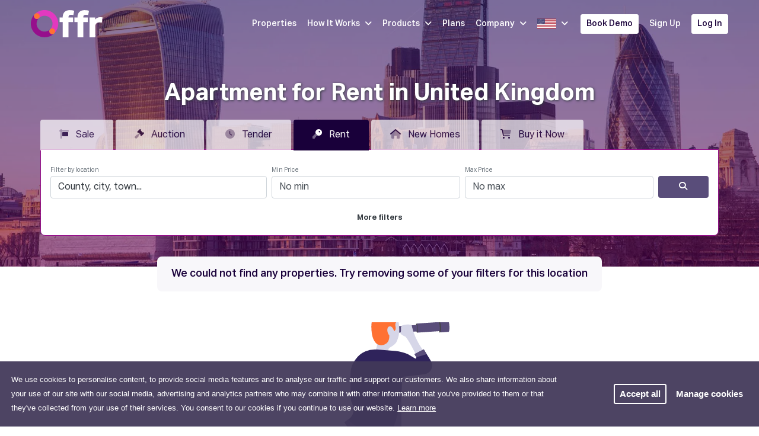

--- FILE ---
content_type: text/html; charset=UTF-8
request_url: https://offr.io/apartment-for-rent/united-kingdom
body_size: 12343
content:
<!DOCTYPE html>
<html lang="en-GB">
<head>
	<meta charset="UTF-8">
	<title>Find Apartment for Rent in United Kingdom on Offr.io</title>
	<link rel='dns-prefetch' href='https://cdn.offr.io/' >
	<link rel='dns-prefetch' href='https://fonts.googleapis.com/' >
	<link rel='dns-prefetch' href='https://www.google.com/' >
	<link rel='dns-prefetch' href='https://js.hsforms.net/' >
	<link rel='dns-prefetch' href='https://connect.facebook.net/' >
	<link rel='dns-prefetch' href='https://www.googletagmanager.com/' >
	<link rel='icon' sizes='192x192' href='https://cdn.offr.io/images/icons/android192.webp' >
	<link rel='icon' sizes='128x128' href='https://cdn.offr.io/images/icons/android128.webp' >
	<link rel='shortcut icon' type='image/x-icon' href='https://cdn.offr.io/images/favicon.ico' >
	<link rel='apple-touch-icon' href='https://cdn.offr.io/images/icons/180x180.webp' >
	<link rel='canonical' href='https://offr.io/apartment-for-rent/united-kingdom' >
	<meta name='theme-color' content='#960f8c' >	<meta name="viewport" content="width=device-width, initial-scale=1, shrink-to-fit=no">
	<meta name="Description" content="Offr is the new way to buy and sell property, quickly and transparently." ><meta name="twitter:card" content="summary" ><meta name="twitter:site" content="Offr.io - Property Properly" ><meta name="twitter:description" content="Offr is the new way to buy and sell property, quickly and transparently." ><meta name="twitter:image" content="https://cdn.offr.io/images/hero-background-card.webp" ><meta property="fb:app_id" content="413784349543033" ><meta property="og:url" content="https://offr.io/apartment-for-rent/united-kingdom" ><meta property="og:type" content="website" ><meta property="og:title" content="Offr.io - Property Properly" ><meta property="og:image" content="https://cdn.offr.io/images/hero-background-card.webp" ><meta property="og:description" content="Offr is the new way to buy and sell property, quickly and transparently." >	<link rel="stylesheet" type="text/css" href="https://fonts.googleapis.com/css?family=Montserrat:300,400,500,700" nonce="01cdfaa3f60316a996cb5701d47597a9">
<link rel="stylesheet" type="text/css" href="https://cdn.offr.io/css/1768236121/plugin.css" nonce="01cdfaa3f60316a996cb5701d47597a9">
<link rel="stylesheet" type="text/css" href="https://cdn.offr.io/css/1768236121/website.css" nonce="01cdfaa3f60316a996cb5701d47597a9">
		<style>.gm-style {padding:15px;}
.gm-style-iw-c {
	padding: 15px !important;
	max-width: unset !important;
	max-height: unset !important;
	min-width: unset !important;
}
.gm-style-iw-d {
	overflow: initial !important;
	max-height: unset !important;
}
#map-listings .card {
	box-shadow : none;
}</style>
	<!-- Facebook Pixel Code -->
<script nonce="01cdfaa3f60316a996cb5701d47597a9">
	!function(f,b,e,v,n,t,s)
	{if(f.fbq)return;n=f.fbq=function(){n.callMethod?
		n.callMethod.apply(n,arguments):n.queue.push(arguments)};
		if(!f._fbq)f._fbq=n;n.push=n;n.loaded=!0;n.version='2.0';
		n.queue=[];t=b.createElement(e);t.async=!0;
		t.src=v;s=b.getElementsByTagName(e)[0];
		s.parentNode.insertBefore(t,s)}(window, document,'script',
		'https://connect.facebook.net/en_US/fbevents.js');
	fbq('init', '799148604139231');
	fbq('track', 'PageView');
</script>
<!-- End Facebook Pixel Code --><!-- Google Tag Manager -->
<script nonce="01cdfaa3f60316a996cb5701d47597a9">(function(w,d,s,l,i){w[l]=w[l]||[];w[l].push({'gtm.start':
new Date().getTime(),event:'gtm.js'});var f=d.getElementsByTagName(s)[0],
j=d.createElement(s),dl=l!='dataLayer'?'&l='+l:'';j.async=true;j.src=
'https://www.googletagmanager.com/gtm.js?id='+i+dl;f.parentNode.insertBefore(j,f);
})(window,document,'script','dataLayer','GTM-5C5WQ58');</script>
<!-- End Google Tag Manager --></head>
<body class="background-white" data-uid="" data-form="widget_base">
				<div class="fixed-bottom gdpr" data-form="consent2">
	<div class="row d-flex justify-content-between">
		<div class="col-12 col-md-12 col-lg-9">
			<div class="mb-3 mb-lg-0">
				<div class="text-sm">We use cookies to personalise content, to provide social media features and to analyse our traffic and support our customers. We also share information about your use of our site with our social media, advertising and analytics partners who may combine it with other information that you've provided to them or that they've collected from your use of their services. You consent to our cookies if you continue to use our website. <a aria-label="learn more about cookies" role="button" style="color: white; text-decoration: underline" tabindex="0" class="cc-link" href="/privacy-policy" rel="noopener noreferrer nofollow" target="_blank">Learn more</a></div>
			</div>
		</div>
		<div class="col-12 col-lg-2 d-flex justify-content-end">
			<div class="buttons">
				<a aria-label="dismiss cookie message" role="button" tabindex="0" id="cookieAgreeAll" class="btn btn-sm btn-secondary light mr-2">Accept all</a>
				<a aria-label="dismiss cookie message" role="button" tabindex="0" data-toggle="modal" data-target="#cookieConsentModal" class="btn btn-sm btn-secondary no-border">Manage cookies</a>
			</div>
		</div>
	</div>
</div><div class="modal" id="cookieConsentModal" tabindex="-1" role="dialog">
	<div class="modal-dialog modal-dialog-centered" role="document">
		<div class="modal-content">
			<div class="modal-header">
				<button type="button" class="close" data-dismiss="modal" aria-label="Close">
					<span aria-hidden="true">&times;</span>
				</button>
			</div>
			<div class="modal-body">
				<div >
					<h2 class="font-weight-bold modal-title">Manage cookies</h2>
					<p class="mb-3 text-sm">If you do not allow these cookies then some or all of these services may not function properly.</p>
				</div>
				<ul class="list-group" id='modal-scrollbar'>
					<li>
	<div class="custom-control border-bottom pb-2 pt-2 custom-checkbox pl-0 ">
		<div class="row container mr-0 pr-0 flex-row-reverse ">	
			<div class="col-lg-2 col-12 mt-1 d-flex justify-content-end">
				
			</div>
			<div class="col-lg-10 pr-0 mr-0 col-12 pl-0">
				<label class="text-sm custom-control-label">
					<i class="far fa-fw mr-2 fa-cookie-bite"></i>
					Required
				</label>
				<br>
				<span class="text-sm">These cookies are necessary for the website to function and cannot be switched off in our systems. They are usually only set in response to actions made by you which amount to a request for services, such as setting your privacy preferences, logging in or filling in forms.</span>
			</div>
		</div>
	</div>
</li><li>
	<div class="custom-control border-bottom pb-2 pt-2 custom-checkbox pl-0 ">
		<div class="row container mr-0 pr-0 flex-row-reverse ">	
			<div class="col-lg-2 col-12 mt-1 d-flex justify-content-end">
				<input  
	data-toggle="toggle" 
	data-size="small" 
	data-offstyle="danger" 
	data-onstyle="success"
	data-off='Off' 
	data-on="On"   
	data-style="ios" 
	type="checkbox" 
	class="custom-control-input consent-check box-shadow"
	value="2" name="c_optional" id="c_optional" checked>
			</div>
			<div class="col-lg-10 pr-0 mr-0 col-12 pl-0">
				<label class="text-sm custom-control-label">
					<i class="far fa-fw mr-2 fa-cookie-bite"></i>
					Optional
				</label>
				<br>
				<span class="text-sm">These cookies collect information about how visitors use a website, provide enhanced functionality and personalisation.</span>
			</div>
		</div>
	</div>
</li>
				</ul>
			</div>
			<div class="modal-footer">
				<button type="button" class="btn btn-secondary" id="cookieAccept" >Save settings</button>
				<button type="button" class="btn btn-primary" id="cookieCheckAll">Accept all</button>
			</div>
		</div>
	</div>
</div>		<!-- Google Tag Manager (noscript) -->
<noscript><iframe src="https://www.googletagmanager.com/ns.html?id=GTM-5C5WQ58" height="0" width="0" style="display:none;visibility:hidden"></iframe></noscript>
<!-- End Google Tag Manager (noscript) -->			<div class="site-anon logged-out property-search		background-white	">

                    	<div class="scene"
	 data-form="rotate_menu"
>
	<div id='cube'
		 class="cube show-front"
	>
		<div class="cube-face-front cube-face">
			<nav class="navbar alt-navbar clear navbar-expand-lg  main-navigation main-navbar" data-form="anon_nav" data-user="logged-out">
				<div class="container">

					<a class="navbar-brand" href="https://offr.io/">
						<img class="logo offr-logo-class" loading="eager" alt="Offr Logo" title="Offr Logo"
															src="https://cdn.offr.io/images/logos/offr_logo_white.svg"
													>
					</a>

											<nav class="main-menu" style="justify-content: flex-end">
	<ul class="nav main-nav" data-y="2">
		<li class="dropdown">
			<a href="https://offr.io/property-on-offr">
				Properties			</a>
		</li>
		<li class="dropdown">
			<a href="#how-it-works">
				How It Works				<i class="ml-2 fa fa-angle-down"></i>
			</a>
			<ul class="dropdown-menu dropdown-menu-how-it-works">
				<li>
					<div class="dropdown-menu-head">
						Stakeholders					</div>
				</li>
				<li>

				</li>
				<li>
					<a href="https://offr.io/stakeholders/agent">
						<div>
							<div class="text-strong">
								<i class="fal fa-sign fa-fw mr-1"></i>
								Residential Agents							</div>
							<div class="menu-text-sub">
								Bring customers to your website to  book viewings, upload KYC documents, make private offers, bid in auctions and download legal packs.							</div>
						</div>
					</a>
				</li>
				<li>
					<a href="https://offr.io/stakeholders/seller">
						<div>
							<div class="text-strong">
								<i class="fal fa-key fa-fw mr-1"></i>
								Sellers							</div>
							<div class="menu-text-sub">
								Stay informed, track the progress of sale with real time notifications on every offer that is placed							</div>
						</div>
					</a>
				</li>
				<li>
					<a href="https://offr.io/stakeholders/commercial-agent">
						<div>
							<div class="text-strong">
								<i class="fal fa-building fa-fw mr-1"></i>
								Commercial Agents							</div>
							<div class="menu-text-sub">
								Faster access to data through online data rooms for every property, irrespective of value or method of sale.							</div>
						</div>
					</a>
				</li>
				<li>
					<a href="https://offr.io/stakeholders/buyer">
						<div>
							<div class="text-strong">
								<i class="fal fa-hand-holding-usd fa-fw mr-1"></i>
								Buyers							</div>
							<div class="menu-text-sub">
								Experience a transparent bidding process end to end. Place offers and get real time notifications on any other bids 24/7							</div>
						</div>
					</a>
				</li>
				<li>
					<a href="https://offr.io/stakeholders/solicitor">
						<div>
							<div class="text-strong">
								<i class="fal fa-balance-scale fa-fw mr-1"></i>
								Solicitors							</div>
							<div class="menu-text-sub">
								Drive early collaboration with access to a secure legal document vault to upload legal documents at the pre marketing stage							</div>
						</div>
					</a>
				</li>
				<li>
					<a>
						<div>
							<div class="text-strong">
								<i class="fal fa-star fa-fw mr-1"></i>
								Need a Recommendation?							</div>
							<div class="menu-text-sub">
								Check out our listing of trusted agents and solicitors who are already using the Offr.								<br><br>
							</div>
						</div>
					</a>
				</li>
				<li>

				</li>
				<li class="d-flex justify-content-around">
					<button type="button" data-href="https://offr.io/find-agent" class="d-inline-flex btn btn-primary btn-sm">Find an Agent</button>
					<button type="button" data-href="https://offr.io/find-solicitor" class="d-inline-flex btn btn-primary btn-sm">Find a Solicitor</button>
				</li>

			</ul>

		</li>
		<li class="dropdown">
			<a href="#">
				Products				<i class="ml-2 fa fa-angle-down"></i>
			</a>
			<ul class="dropdown-menu dropdown-menu-product">

				<li>
					<div class="dropdown-menu-head">
						Transaction Types					</div>
				</li>
				<li>
					<div class="dropdown-menu-head">
						Features					</div>
				</li>
				<li></li>

				<li class="mbr">
					<a href="https://offr.io/sale-type/auction">
						<div>
							<div class="text-strong">
								<i class="fa-fw fal fa-gavel mr-1"></i>
								Auction								<span style="font-size: 11px" class="p-1 ml-2 mb-1 animated bounceIn text-sm badge badge-popular">POPULAR</span>
							</div>
							<div class="menu-text-sub">
								Reduce costs by hosting an auction directly on your own website							</div>
						</div>
					</a>
				</li>
				<li>
					<a href="https://offr.io/feature/offers">
						<div>
							<div class="text-strong">
								<i class=" fa-fw fal fa-list-ul mr-1"></i>
								Offers							</div>
							<div class="menu-text-sub">
								Bid in auctions or place offers securely anytime, anywhere on any device							</div>
						</div>
					</a>
				</li>
				<li>
					<a href="https://offr.io/feature/live-broadcast">
						<div>
							<div class="text-strong">
								<i class=" fa-fw fal fa-tv-retro mr-1"></i>
								Live Broadcast							</div>
							<div class="menu-text-sub">
								Add more personality and guidance to online auctions and keep buyers engaged							</div>
						</div>
					</a>
				</li>

				<li class="mbr">
					<a href="https://offr.io/sale-type/sale">
						<div>
							<div class="text-strong">
								<i class=" fa-fw fal fa-tag mr-1"></i>
								Sale							</div>
							<div class="menu-text-sub">
								Transform the way you do business with a fully digitised and automated sale process							</div>
						</div>
					</a>
				</li>
				<li>
					<a href="https://offr.io/feature/3D-virtual-tours">
						<div>
							<div class="text-strong">
								<i class=" fa-fw fal fa-walking mr-1"></i>
								3D Virtual Tours							</div>
							<div class="menu-text-sub">
								Provide truly engaging 3d content that is easy to access and easy to track							</div>
						</div>
					</a>
				</li>
				<li>
					<a href="https://offr.io/feature/legal-documents">
						<div>
							<div class="text-strong">
								<i class=" fal fw fa-balance-scale mr-1"></i>
								Legal Documents							</div>
							<div class="menu-text-sub">
								Reduce timelines by providing early access to the legal pack via a secure online vault							</div>
						</div>
					</a>
				</li>
				<li class="mbr">
					<a href="https://offr.io/sale-type/lettings">
						<div>
							<div class="text-strong">
								<i class=" fa-fw fal fa-key mr-1"></i>
								Lettings								<span style="font-size: 11px" class="box-shadow-secondary p-1 ml-2 mb-1 animated bounceIn text-sm badge badge-success">NEW</span>
							</div>
							<div class="menu-text-sub">
								Drive efficiency and save money by reducing hours in admin time with a digitised solution							</div>
						</div>
					</a>
				</li>
				<li>
					<a href="https://offr.io/feature/video-integration">
						<div>
							<div class="text-strong">
								<i class=" fa-fw  fal fa-play mr-1"></i>
								Video Integration							</div>
							<div class="menu-text-sub">
								Unify the digital experience by sharing pre-recorded property tours & promotional videos							</div>
						</div>
					</a>
				</li>
				<li>
					<a href="https://offr.io/feature/viewings">
						<div>
							<div class="text-strong">
								<i class="fal fa-fw fa-building mr-1"></i>
								Viewing							</div>
							<div class="menu-text-sub">
								Offer one click bookings and keep buyers up to date with real time notifications							</div>
						</div>
					</a>
				</li>
				<li class="mbr">
					<a href="https://offr.io/sale-type/new-homes">
						<div>
							<div class="text-strong">
								<i class=" fa-fw fal fa-home mr-1"></i>
								New Homes								<span style="font-size: 11px" class="box-shadow-secondary p-1 ml-2 mb-1 animated bounceIn text-sm badge badge-success">NEW</span>
							</div>
							<div class="menu-text-sub">
								An innovative solution for streamlining the journey from reservation through to exchange							</div>
						</div>
					</a>
				</li>
				<li>
					<a href="https://offr.io/feature/enquiries">
						<div>
							<div class="text-strong">
								<i class=" fa-fw fal fa-comments mr-1"></i>
								Enquiries							</div>
							<div class="menu-text-sub">
								Get in touch quickly. Automated responses will keep everyone in the loop							</div>
						</div>
					</a>
				</li>
				<li>
					<a href="https://offr.io/feature/brochures">
						<div>
							<div class="text-strong">
								<i class=" fa-fw fal fa-file-download mr-1"></i>
								Brochures							</div>
							<div class="menu-text-sub">
								Provide quick access to property brochures, floorplans and more from your website with just one tap							</div>
						</div>
					</a>
				</li>
			</ul>
		</li>
		<li class="dropdown">
			<a href="https://offr.io/plans">
				Plans			</a>
		</li>
		<li class="dropdown">
			<a href="#company">
				Company				<i class="ml-2 fa fa-angle-down"></i>
			</a>
			<ul class="dropdown-menu dropdown-menu-company">
				<li>
					<div class="dropdown-menu-head">
						About Offr					</div>
				</li>
				<li></li>
				<li>
					<a href="https://offr.io/about-us">
						<div>
							<div class="text-strong">
								<i class="fal fa-fw fa-building mr-1"></i>
								About							</div>
							<div class="menu-text-sub">
								Understand more about us and what drives us here at Offr							</div>
						</div>
					</a>
				</li>
				<li>
					<a href="https://offr.io/articles">
						<div>
							<div class="text-strong">
								<i class="fal fa-fw fa-comment-alt-edit mr-1"></i>
								Articles							</div>
							<div class="menu-text-sub">
								Keep up to date with sales, auctions and much more							</div>
						</div>
					</a>
				</li>
				<li>
					<a href="https://offr.io/careers">
						<div>
							<div class="text-strong">
								<i class="fal fa-fw fa-briefcase mr-1"></i>
								Careers							</div>
							<div class="menu-text-sub">
								Help us build innovative solutions for the prop tech industry							</div>
						</div>
					</a>
				</li>
				<li>
					<a href="https://offr.io/media">
						<div>
							<div class="text-strong">
								<i class="fa-fw fal fa-newspaper mr-1"></i>
								Media							</div>
							<div class="menu-text-sub">
								Don't take it from us, hear what the media have to say							</div>
						</div>
					</a>
				</li>
				<li>
					<a href="https://offr.io/testimonials">
						<div>
							<div class="text-strong">
								<i class="fa-fw fal fa-thumbs-up mr-1"></i>
								Testimonials							</div>
							<div class="menu-text-sub">
								Don't take it from us, hear what our clients have to say							</div>
						</div>
					</a>
				</li>
			</ul>
		</li>
		<li class="dropdown">
			<a href="#language">
				<img loading="eager" title="English" alt="English" src="https://cdn.offr.io/images/flags/us.svg" width="32" height="20" >
				<i class="ml-2 fa fa-angle-down"></i>
				&nbsp;
			</a>
			<ul class="dropdown-menu dropdown-menu-company" style="width: 500px">
				<li>
					<div class="text-strong font-weight-bold ml-4 mt-2">
						Select your language					</div>
				</li>
				<li>
				</li>
												<li>
					<a href="/apartment-for-rent/united-kingdom">
						<img class="mr-3" loading="lazy" alt="English" title="English" src="https://cdn.offr.io/images/flags/us.svg" width="32" height="20">
						<div class="text-strong" style="margin: 0;">
							English						</div>
					</a>
				</li>
												<li>
					<a href="/it/apartment-for-rent/united-kingdom">
						<img class="mr-3" loading="lazy" alt="Italian" title="Italian" src="https://cdn.offr.io/images/flags/it.svg" width="32" height="20">
						<div class="text-strong" style="margin: 0;">
							Italian						</div>
					</a>
				</li>
												<li>
					<a href="/fr/apartment-for-rent/united-kingdom">
						<img class="mr-3" loading="lazy" alt="French" title="French" src="https://cdn.offr.io/images/flags/fr.svg" width="32" height="20">
						<div class="text-strong" style="margin: 0;">
							French						</div>
					</a>
				</li>
												<li>
					<a href="/es/apartment-for-rent/united-kingdom">
						<img class="mr-3" loading="lazy" alt="Spanish" title="Spanish" src="https://cdn.offr.io/images/flags/es.svg" width="32" height="20">
						<div class="text-strong" style="margin: 0;">
							Spanish						</div>
					</a>
				</li>
												<li>
					<a href="/pt/apartment-for-rent/united-kingdom">
						<img class="mr-3" loading="lazy" alt="Portuguese" title="Portuguese" src="https://cdn.offr.io/images/flags/pt.svg" width="32" height="20">
						<div class="text-strong" style="margin: 0;">
							Portuguese						</div>
					</a>
				</li>
												<li>
					<a href="/gr/apartment-for-rent/united-kingdom">
						<img class="mr-3" loading="lazy" alt="Greek" title="Greek" src="https://cdn.offr.io/images/flags/gr.svg" width="32" height="20">
						<div class="text-strong" style="margin: 0;">
							Greek						</div>
					</a>
				</li>
												<li>
					<a href="/de/apartment-for-rent/united-kingdom">
						<img class="mr-3" loading="lazy" alt="German" title="German" src="https://cdn.offr.io/images/flags/de.svg" width="32" height="20">
						<div class="text-strong" style="margin: 0;">
							German						</div>
					</a>
				</li>
												<li>
					<a href="/zh/apartment-for-rent/united-kingdom">
						<img class="mr-3" loading="lazy" alt="Chinese" title="Chinese" src="https://cdn.offr.io/images/flags/cn.svg" width="32" height="20">
						<div class="text-strong" style="margin: 0;">
							Chinese						</div>
					</a>
				</li>
												<li>
					<a href="/ar/apartment-for-rent/united-kingdom">
						<img class="mr-3" loading="lazy" alt="Arabic" title="Arabic" src="https://cdn.offr.io/images/flags/jo.svg" width="32" height="20">
						<div class="text-strong" style="margin: 0;">
							Arabic						</div>
					</a>
				</li>
												<li>
					<a href="/za/apartment-for-rent/united-kingdom">
						<img class="mr-3" loading="lazy" alt="South African" title="South African" src="https://cdn.offr.io/images/flags/za.svg" width="32" height="20">
						<div class="text-strong" style="margin: 0;">
							South African						</div>
					</a>
				</li>
												<li>
					<a href="/us/apartment-for-rent/united-kingdom">
						<img class="mr-3" loading="lazy" alt="English US" title="English US" src="https://cdn.offr.io/images/flags/us.svg" width="32" height="20">
						<div class="text-strong" style="margin: 0;">
							English US						</div>
					</a>
				</li>
												<li>
					<a href="/mx/apartment-for-rent/united-kingdom">
						<img class="mr-3" loading="lazy" alt="Mexican" title="Mexican" src="https://cdn.offr.io/images/flags/mx.svg" width="32" height="20">
						<div class="text-strong" style="margin: 0;">
							Mexican						</div>
					</a>
				</li>
												<li>
					<a href="/hu/apartment-for-rent/united-kingdom">
						<img class="mr-3" loading="lazy" alt="Hungarian" title="Hungarian" src="https://cdn.offr.io/images/flags/hu.svg" width="32" height="20">
						<div class="text-strong" style="margin: 0;">
							Hungarian						</div>
					</a>
				</li>
							</ul>
		</li>
						<li>
			<button class="btn btn-sm btn-primary login-btn-nav-v1 button-secondary" data-target="#requestDemoModal" data-toggle="modal">Book Demo</button>
		</li>
				<li>
			<a class="sign-up-btn-nav" href="https://offr.io/register">Sign Up</a>
		</li>
		<li>
			<a class="login-btn-nav-v2 btn btn-sm btn-primary" href="https://offr.io/login">Log In</a>
		</li>
					</ul>
</nav>						<button id="mobile-menu-nav2"
							aria-label="Mobile Navigation"
							class="d-lg-none d-flex justify-content-end"
						>
							<i class="px-2 fal fa-stream fa-fw js-menu-toggle"></i>
							<i class="px-2 fal fa-times fa-fw js-menu-toggle"></i>
													</button>
									</div>
			</nav>
			<nav class="slide-menu client-navigation-anon  d-lg-none mobile-menu" data-form="slide_menu" data-toggle="mobile-menu-nav2">
	<div class="mobile-navbar-brand d-block d-lg-none" style="padding: 25px;" data-href="https://offr.io/">
		<img class="logo" loading="eager" alt="Offr Logo" title="Offr Logo" src="https://cdn.offr.io/images/logos/offr_logo_dark.svg">
		<span>Property. Properly.</span>
	</div>

	<ul>
								<li>
			<a href="https://offr.io/property-on-offr">Properties</a>
		</li>
		<li>
			<a href="#">How it works</a>
			<ul>
				<li>
					<a href="https://offr.io/stakeholders/agent">Residential Agents</a>
				</li>
				<li>
					<a href="https://offr.io/stakeholders/commercial-agent">Commercial Agents</a>
				</li>
				<li>
					<a href="https://offr.io/stakeholders/seller">Sellers</a>
				</li>
				<li>
					<a href="https://offr.io/stakeholders/buyer">Buyers</a>
				</li>
				<li>
					<a href="https://offr.io/stakeholders/solicitor">Solicitors</a>
				</li>
				<li>
					<a href="https://offr.io/find-agent">Find an Agent</a>
				</li>
				<li>
					<a href="https://offr.io/find-solicitor">Find a Solicitor</a>
				</li>
			</ul>
		</li>

		<li>
			<a href="#">Products</a>
			<ul>
				<li>
					<a href="#">Features</a>
					<ul>
						<li>
							<a class="mmitem" href="https://offr.io/feature/offers">
								Offers							</a>
						</li>
						<li>
							<a href="https://offr.io/feature/live-broadcast">
								Live broadcast							</a>
						</li>
						<li>
							<a href="https://offr.io/feature/3D-virtual-tours">
								3D Virtual tours							</a>
						</li>
						<li>
							<a href="https://offr.io/feature/video-integration">
								Video integration							</a>
						</li>
						<li>
							<a href="https://offr.io/feature/legal-documents">
								Legal documents							</a>
						</li>
						<li>
							<a href="https://offr.io/feature/viewings">
								Viewings							</a>
						</li>
						<li>
							<a href="https://offr.io/feature/brochures">
								Brochures							</a>
						</li>
						<li>
							<a href="https://offr.io/feature/enquiries">
								Enquiries							</a>
						</li>
					</ul>
				</li>
				<li>
					<a href="#">Sales Types</a>
					<ul>
						<li>
							<a href="https://offr.io/sale-type/auction">
								Auction							</a>
						</li>
						<li>
							<a href="https://offr.io/sale-type/sale">
								Sale							</a>
						</li>
						<li>
							<a href="https://offr.io/sale-type/lettings">
								Lettings							</a>
						</li>
						<li>
							<a href="https://offr.io/sale-type/new-homes">
								New homes							</a>
						</li>
					</ul>
				</li>
			</ul>
		</li>
		<li>
			<a href="https://offr.io/pricing">Pricing</a>
		</li>
		<li>
			<a href="#">Company</a>
			<ul>
				<li>
					<a href="https://offr.io/about-us">About</a>
				</li>
				<li>
					<a href="https://offr.io/media">Media</a>
				</li>
				<li>
					<a href="https://offr.io/articles">Articles</a>
				</li>
				<li>
					<a href="https://offr.io/careers">Careers</a>
				</li>
				<li>
					<a href="https://offr.io/testimonials">Testimonials</a>
				</li>
			</ul>
		</li>
		<li>
			<a href="#">
				<img loading="eager" class="mr-2" title="English" alt="English" src="https://cdn.offr.io/images/flags/us.svg" width="32" height="20" >
				Language			</a>
			<ul>
														<li>
						<a href="/en/apartment-for-rent/united-kingdom">
							<img loading="lazy" title="English" alt="English" class="mr-3" src="https://cdn.offr.io/images/flags/us.svg" width="32" height="20">
							English						</a>
					</li>
														<li>
						<a href="/it/apartment-for-rent/united-kingdom">
							<img loading="lazy" title="Italian" alt="Italian" class="mr-3" src="https://cdn.offr.io/images/flags/it.svg" width="32" height="20">
							Italian						</a>
					</li>
														<li>
						<a href="/fr/apartment-for-rent/united-kingdom">
							<img loading="lazy" title="French" alt="French" class="mr-3" src="https://cdn.offr.io/images/flags/fr.svg" width="32" height="20">
							French						</a>
					</li>
														<li>
						<a href="/es/apartment-for-rent/united-kingdom">
							<img loading="lazy" title="Spanish" alt="Spanish" class="mr-3" src="https://cdn.offr.io/images/flags/es.svg" width="32" height="20">
							Spanish						</a>
					</li>
														<li>
						<a href="/pt/apartment-for-rent/united-kingdom">
							<img loading="lazy" title="Portuguese" alt="Portuguese" class="mr-3" src="https://cdn.offr.io/images/flags/pt.svg" width="32" height="20">
							Portuguese						</a>
					</li>
														<li>
						<a href="/gr/apartment-for-rent/united-kingdom">
							<img loading="lazy" title="Greek" alt="Greek" class="mr-3" src="https://cdn.offr.io/images/flags/gr.svg" width="32" height="20">
							Greek						</a>
					</li>
														<li>
						<a href="/de/apartment-for-rent/united-kingdom">
							<img loading="lazy" title="German" alt="German" class="mr-3" src="https://cdn.offr.io/images/flags/de.svg" width="32" height="20">
							German						</a>
					</li>
														<li>
						<a href="/zh/apartment-for-rent/united-kingdom">
							<img loading="lazy" title="Chinese" alt="Chinese" class="mr-3" src="https://cdn.offr.io/images/flags/cn.svg" width="32" height="20">
							Chinese						</a>
					</li>
														<li>
						<a href="/ar/apartment-for-rent/united-kingdom">
							<img loading="lazy" title="Arabic" alt="Arabic" class="mr-3" src="https://cdn.offr.io/images/flags/jo.svg" width="32" height="20">
							Arabic						</a>
					</li>
														<li>
						<a href="/za/apartment-for-rent/united-kingdom">
							<img loading="lazy" title="South African" alt="South African" class="mr-3" src="https://cdn.offr.io/images/flags/za.svg" width="32" height="20">
							South African						</a>
					</li>
														<li>
						<a href="/us/apartment-for-rent/united-kingdom">
							<img loading="lazy" title="English US" alt="English US" class="mr-3" src="https://cdn.offr.io/images/flags/us.svg" width="32" height="20">
							English US						</a>
					</li>
														<li>
						<a href="/mx/apartment-for-rent/united-kingdom">
							<img loading="lazy" title="Mexican" alt="Mexican" class="mr-3" src="https://cdn.offr.io/images/flags/mx.svg" width="32" height="20">
							Mexican						</a>
					</li>
														<li>
						<a href="/hu/apartment-for-rent/united-kingdom">
							<img loading="lazy" title="Hungarian" alt="Hungarian" class="mr-3" src="https://cdn.offr.io/images/flags/hu.svg" width="32" height="20">
							Hungarian						</a>
					</li>
							</ul>
		</li>
							<li>
				<a class="btn btn-sm btn-primary m-2" href="https://offr.io/register">Sign up</a>
				<a class="btn btn-sm btn-primary m-2" href="https://offr.io/login">Log In</a>
				<a href="#" class="btn btn-sm btn-primary m-2"  data-target="#requestDemoModal" data-toggle="modal">Book a Demo</a>
			</li>
			</ul>
</nav>		</div>

			</div>
</div>



        
	
					


<div class="properties-cont"
	 style="background-image: linear-gradient(to bottom, #25004f8C, #66006680), url('https://cdn.offr.io/images/property-search/hero-images/country-specific/country-sp-hero-UK.webp');">
	<div class="container search-container">
				<div class="font-weight-bold py-1 text-center property-text-shadow " style="font-size: 2.5rem; color: white;">Apartment for Rent in United Kingdom</div>
				
				
<div id="property-filter">
	<div class="container search-container px-0">
		<!--START TABS SECTION-->
		<div class="mx-0 mx-md-3 cc-buyrent-tabs">
			<!--START Code for tabs display-->
			<nav class="cc-tab-nav" style="height: 50px;">
	<div class="nav nav-tabs cc-tab-fill " role="tablist">
				<a class="nav-item nav-link cc-property-tab "
		   href="https://offr.io/apartment-for-sale/united-kingdom" role="tab" >
			<i class="fad fa-sign-hanging mr-2"></i>
			Sale
		</a>		<a class="nav-item nav-link cc-property-tab "
		   href="https://offr.io/apartment-for-auction/united-kingdom" role="tab" >
			<i class="fad fa-gavel mr-2"></i>
			Auction
		</a>		<a class="nav-item nav-link cc-property-tab "
		   href="https://offr.io/apartment-for-tender/united-kingdom" role="tab" >
			<i class="fad fa-clock mr-2"></i>
			Tender
		</a>		<a class="nav-item nav-link cc-property-tab active"
		   href="https://offr.io/apartment-for-rent/united-kingdom" role="tab" >
			<i class="fad fa-key mr-2"></i>
			Rent
		</a>		<a class="nav-item nav-link cc-property-tab "
		   href="https://offr.io/apartment-for-sale-new-homes/united-kingdom" role="tab" >
			<i class="fad fa-home mr-2"></i>
			New Homes
		</a>		<a class="nav-item nav-link cc-property-tab "
		   href="https://offr.io/apartment-for-buy-it-now/united-kingdom" role="tab" >
			<i class="fad fa-cart-shopping mr-2"></i>
			Buy it Now
		</a>
	</div>
</nav>			<!--END Code for tabs display-->

			<!--START Tabs inner content with search box inside-->
			<div class="tab-content px-0 px-sm-0" id="tab-content">
				<div class="tab-pane fade show active" id="tab-sale" role="tabpanel" aria-labelledby="tab-sale">
					<div class="align-items-end mx-0 search-box">
						<form method="get"
						    action="https://offr.io/searcher"
						    data-form="property_search"
							style="max-width: 100%"
						>
							<input type="hidden" id="transaction_type" name="transaction_type" value="4">							<input type="hidden" id="type" name="type" value="1">														<input type="hidden" id="city_id" name="city_id">							<input type="hidden" id="state_id" name="state_id">							<input type="hidden" id="country_id" name="country_id" value="3">							<div class="row">
								<div class="col-10 col-md-4 px-1">
									<div class="description">
	<small class="text-muted">Filter by location</small>
</div>
<input type="text" id="q" name="q" class="form-control typeaheady d-inlinex" placeholder="County, city, town..." data-remote-location="https://offr.io/data/location" data-country="3">								</div>
																								
								<div class="col px-1 order-3 order-md-1">
									<div class="description">
	<small class="text-muted">Min Price</small>
</div>
<input type="number" id="≥_price" name="≥_price" class="form-control" step="250" placeholder="No min" min="0">								</div>
								<div class="col px-1 order-4 order-md-2">
									<div class="form-group">
										<div class="description">
	<small class="text-muted">Max Price</small>
</div>
<input type="number" id="≤_price" name="≤_price" class="form-control" step="250" placeholder="No max" min="0">									</div>
								</div>
								<div class="col-2 col-md-1 px-1 order-2 order-md-3">
									<div class="description">
										<small class="text-muted">&nbsp;</small>
									</div>
									<button class="btn btn-primary btn-block w-100 pl-0 pr-0">
										<i class="fas fa-magnifying-glass"></i>
									</button>
								</div>
							</div>
							<div class="collapse row mb-2" id="more_filters">
								<div class="col-md-6 col-12 px-1">
									<div class="description">
	<small class="text-muted">Property Type</small>
</div>
<select id="property_type" name="property_type[]" class="form-control selectpicker" data-live-search="true" multiple="multiple" data-options="{&quot;selectedTextFormat&quot;:&quot;count&gt;3&quot;,&quot;selectedTextFormatPlural&quot;:&quot;{selected} types selected&quot;}" title="Any Type" data-size="6">
	<option selected="selected" value="1">Apartment</option>
	<option value="3">Detached House</option>
	<option value="7">Duplex Apartment</option>
	<option value="6">End of Terrace House</option>
	<option value="8">Land</option>
	<option value="5">Mid Terrace House</option>
	<option value="9">Mixed</option>
	<option value="4">Semi Detached House</option>
	<option value="2">Studio Apartment</option>
</select>								</div>
																																							</div>
							<div class="row mt-1 pt-2" style="line-height: 10px">
								<div class="col" style="text-align: center">
									<a href="#" class="font-weight-bold offr-agent-primary-colour" data-toggle="collapse" id="toggle_more_filters" data-lesstext="Less filters" data-moretext="More filters" data-target="#more_filters">
										More filters									</a>
								</div>
							</div>
						</form>
					</div>
				</div>
			</div>
			<!--END of Tabs inner content with search box inside-->
		</div>
		<!--END TABS SECTION-->
	</div>
</div>			</div>
</div>

<div class="page-header filter-header list-header">
	<div class="container properties-container px-0 px-md-2">

						<div id="map-listings" class="map-listings" style="display: none"
			 data-url="https://offr.io/data/geo"
			 data-clickurl="https://offr.io/data/prop"
			 data-mapstyles=''
		>
						<div id="map" style="height: 80vh; width: 100%">
				<div id="map-overlay">
					<img id="map-overlay-image" src="/images/icons/offer-icon-o.svg" >
				</div>
			</div>
		</div>

		<div id="card-listings" class="card-listings">
			<div class="container properties-container px-0">
				<div id="properties" class="row px-0 justify-content-start">
														</div>
			</div>
		</div>
	</div>
	

<div class="paginaton-container">

	
	</div></div>
	<div class="white-pad-container clearfix">
		<div class="list-group-empty">
			<div class="content-empty" style="border-top: 0;">
													<p></p>
								We could not find any properties. Try removing some of your filters for this location			</div>
			<div class="graphic-empty">
				<img src="/images/property-search/graphics/dearg-buachaile.svg">
			</div>
		</div>
	</div>
	
</div>

<div class="modal fade" id="modalFlash" tabindex="-1" role="dialog">
	<div class="modal-dialog modal-dialog-centered" role="document">
		<div class="modal-content">
			<div class="modal-header">
				<h5 class="modal-title" id="modalFlashTitle">Modal title</h5>
				<div class="float-right">
					<a class="widget-icon" id="modalDismiss" href="#" data-dismiss="modal">
						<i class="far fa-lg fa-times"></i>
					</a>
				</div>
			</div>
			<div class="modal-body" id="modalFlashBody"></div>
			<div class="modal-footer" id="modalFlashFooter">
				<div class="widget-action-button-popup">
					<button type="button" class="btn btn-lg btn-secondary btn-block" data-dismiss="modal">Ok</button>
				</div>
			</div>
		</div>
	</div>
</div>
	<footer class="site-footer" style="">
			<div class="container">
			<div class="row">
				<div class="col-12 col-md-12 ol-lg-12" style="padding-left:15px; padding-right:15px">
					<div class="row">
						<div class="col-12 d-none d-lg-block col-lg-3 mb-4 mb-lg-0" style="padding-left:15px; padding-right: 15px">
							<h4 class="font-weight-bold mb-3">How it works</h4>
							<div>
								<ul class="mb-2">
									<li class="font-weight-normal">Stakeholders</li>
									<li class="hvr-forward"><a href="https://offr.io/stakeholders/agent">Agents</a></li>
									<li class="hvr-forward"><a href="https://offr.io/stakeholders/commercial-agent">Commercial agents</a></li>
									<li class="hvr-forward"><a href="https://offr.io/stakeholders/seller">Sellers</a></li>
									<li class="hvr-forward"><a href="https://offr.io/stakeholders/buyer">Buyers</a></li>
									<li class="hvr-forward"><a href="https://offr.io/stakeholders/solicitor">Solicitors</a></li>

								</ul>
								<ul class=" mb-2">
									<li class="font-weight-normal">More information</li>
									<li class="hvr-forward"><a href="https://offr.io/plans">Plans</a></li>
									<li class="hvr-forward"><a href="https://offr.io/offr-timeline">Sale timeline</a></li>
									<li class="hvr-forward"><a href="https://offr.io/how-it-works">Agent admin</a></li>
									<li class="hvr-forward"><a href="https://offr.io/property-on-offr">Properties</a></li>
								</ul>
							</div>
						</div>
						<div class=" d-lg-none d-block col-lg-4 mb-4 mb-lg-0">
							<h4 class="font-weight-bold mb-3">How it works</h4>
							<div class="row">
								<div class="col-6 col-lg-6" style="padding-left:15px;padding-right:15px">
									<div>
										<ul class="mb-2">
											<li class="font-weight-normal">Stakeholders</li>
											<li class="hvr-forward"><a href="https://offr.io/stakeholders/agent">Agents</a></li>
											<li class="hvr-forward"><a href="https://offr.io/stakeholders/commercial-agent">Commercial agents</a></li>
											<li class="hvr-forward"><a href="https://offr.io/stakeholders/seller">Sellers</a></li>
											<li class="hvr-forward"><a href="https://offr.io/stakeholders/buyer">Buyers</a></li>
											<li class="hvr-forward"><a href="https://offr.io/stakeholders/solicitor">Solicitors</a></li>
										</ul>
									</div>
								</div>

								<div class="col-6 col-lg-6 " style="padding-left:15px;padding-right:15px">
									<div>
										<ul class=" mb-2">
											<li class="font-weight-normal">More information</li>
											<li class="hvr-forward"><a href="https://offr.io/plans">Plans</a></li>
											<li class="hvr-forward"><a href="https://offr.io/offr-timeline">Sale timeline</a></li>
											<li class="hvr-forward"><a href="https://offr.io/how-it-works">Agent admin</a></li>
											<li class="hvr-forward"><a href="https://offr.io/property-on-offr">Properties</a></li>
										</ul>
										<ul class="d-none mb-2">
											<li class="font-weight-normal">Integrations</li>
											<li class="hvr-forward"><a href="https://offr.io/offer-panel">Docusign</a></li>
											<li class="hvr-forward"><a href="https://offr.io/legal-document-vault">Stripe</a></li>
											<li class="hvr-forward"><a href="https://offr.io/property-viewings">AWS</a></li>
										</ul>
									</div>
								</div>
							</div>
						</div>

						<div class=" col-lg-4 mb-4 mb-lg-0">
							<h4 class="font-weight-bold mb-3">Products</h4>
							<div class="row">
								<div class="col-6 col-lg-6" style="padding-left:15px;padding-right:15px">
									<div>
										<ul class="mb-2">
											<li class="font-weight-normal">Features</li>
											<li  class="hvr-forward"><a href="https://offr.io/feature/offers">Offers</a></li>
											<li  class="hvr-forward"><a href="https://offr.io/feature/3D-virtual-tours">3D virtual tours</a></li>
											<li  class="hvr-forward"><a href="https://offr.io/feature/video-integration">Video integration</a></li>
											<li  class="hvr-forward"><a href="https://offr.io/feature/live-broadcast">Live broadcast</a></li>
											<li  class="hvr-forward"><a href="https://offr.io/feature/viewings">Viewings</a></li>
											<li  class="hvr-forward"><a href="https://offr.io/feature/legal-documents">Legal documents</a></li>
											<li  class="hvr-forward"><a href="https://offr.io/feature/brochures">Brochures</a></li>
											<li  class="hvr-forward"><a href="https://offr.io/feature/enquiries">Enquiries</a></li>
										</ul>
									</div>

								</div>

								<div class="col-6 col-lg-6 " style="padding-left:15px;padding-right:15px">
									<div>
										<ul class="mb-2">
											<li class="font-weight-normal">Sale types</li>
											<li class="hvr-forward"><a href="https://offr.io/sale-type/auction">Auction</a></li>
											<li class="hvr-forward"><a href="https://offr.io/sale-type/sale">Sale</a></li>
											<li class="hvr-forward"><a href="https://offr.io/sale-type/lettings">Lettings</a></li>
											<li class="hvr-forward"><a href="https://offr.io/sale-type/new-homes">New homes</a></li>
										</ul>
										<ul class="d-none mb-2">
											<li class="font-weight-normal">Integrations</li>
											<li class="hvr-forward"><a href="https://offr.io/offer-panel">Docusign</a></li>
											<li class="hvr-forward"><a href="https://offr.io/legal-document-vault">Stripe</a></li>
											<li class="hvr-forward"><a href="https://offr.io/property-viewings">AWS</a></li>
										</ul>
									</div>
								</div>
							</div>
						</div>

						<div class=" col-lg-5">
							<h4 class="font-weight-bold mb-3">Company</h4>
							<div class="row">
								<div class="col-6 col-lg-5" style="padding-left:15px;padding-right:15px">
									<div>
										<ul class="mb-2">
											<li class="font-weight-normal">All about us</li>
											<li class="hvr-forward"><a href="https://offr.io/about-us">About Us</a></li>
											<li class="hvr-forward"><a href="https://offr.io/careers">Careers</a></li>
											<li class="hvr-forward"><a href="https://offr.io/articles">Articles</a></li>
											<li class="hvr-forward"><a href="https://offr.io/contact-us">Contact Us</a></li>
											<li class="hvr-forward"><a href="https://offr.io/media">Media</a></li>
											<li class="hvr-forward"><a href="https://offr.io/testimonials">Testimonials</a></li>
										</ul>
									</div>

								</div>

								<div class="col-6  col-lg-5" style="padding-left:15px;padding-right:15px">
									<div>
										<ul class="mb-2">
											<li class="hvr-forward">Unit 6E, Nutgrove Office Park</li>
											<li class="hvr-forward">Rathfarnham, Dublin, D14 A0X2</li>
											<li class="hvr-forward">Ireland <img class="ml-1" loading="lazy" alt="Irish Flag" title="Irish Flag" src="https://cdn.offr.io/images/flags/ie.svg" width="24" height="24"></li>
											<li class="hvr-forward  mb-4">
												General: <a href="tel:+35312238727">+353 1 223 8727</a>
											</li>
																						<li class="hvr-forward">The Old Casino,</li>
											<li class="hvr-forward">28 Fourth Avenue,</li>
											<li class="hvr-forward">Hove,</li>
											<li class="hvr-forward">East Sussex,</li>
											<li class="hvr-forward">BN3 2PJ,</li>
											<li class="hvr-forward">United Kingdom <img class="ml-1" loading="lazy" alt="Union Jack" title="Union Jack" src="https://cdn.offr.io/images/flags/gb.svg" width="24" height="24"></li>
											<li class="hvr-forward">
												General: <a href="tel:+442038704553">+44 20 3870 4553</a>
											</li>
																						<li class="hvr-forward">
												Toll-free :<a href="tel:+448081964553" title="Toll Free">+44 808 196 4553</a>
											</li>
										</ul>
									</div>
								</div>
							</div>
						</div>
					</div>
				</div>
			</div>
			<div  class="row footer-bottom-border p-0 m-0 align-content-center pt-3 d-flex  justify-content-between">
				<div class="col-12 col-sm-6 d-flex justify-content-end justify-content-md-start">
					<ul id="menu-footer" class="menu">
						<li class="hvr-forward mr-3 d-inline"><a href="https://offr.io/privacy-policy">Privacy Policy</a></li>
						<li class="hvr-forward mr-3 d-inline"><a href="https://offr.io/cookies-notice">Cookies Notice</a></li>
						<li class="hvr-forward mr-3 d-inline"><a href="https://offr.io/terms-and-conditions">Terms and Conditions</a></li>
						<li class="hvr-forward mr-3 d-inline"><a href="https://offr.io/security">Security</a></li>
						<li class="hvr-forward mr-3 d-inline"><a href="https://offr.io/accessibility">Accessibility</a></li>
					</ul>
				</div>
				<div class="col-12 col-sm-6 d-flex justify-content-end">
					<ul class="social-links" >
						<li>
							<a href="https://www.facebook.com/offrproperty" target="social" aria-label="Offr Facebook" rel="external"><i class="fab fa-facebook-f"></i><span style="font-size: 0">Facebook</span></a>
						</li>
												<li>
							<a href="https://www.instagram.com/offr_property" target="social" aria-label="Offr Instagram" rel="external"><i class="fab fa-instagram"></i><span style="font-size: 0">Instagram</span></a>
						</li>
						<li>
							<a href="https://www.linkedin.com/company/offr" target="social" aria-label="Offr Linkedin" rel="external"><i class="fab fa-linkedin"></i><span style="font-size: 0">Linkedin</span></a>
						</li>
						<li>
							<a href="https://www.youtube.com/@offrproperty" target="social" aria-label="Offr YouTube" rel="external"><i class="fab fa-youtube"></i><span style="font-size: 0">Youtube</span></a>
						</li>
					</ul>
					<div>
						<a href="https://offr.io/contact-us" class="btn btn-md d-inline btn-primary">Contact Support</a>
					</div>
				</div>
			</div>
		</div>
	</footer>
<div id="site-overlay"></div>
			<div class="modal fade" id="requestDemoModal" data-form="request_demo_modal hubspot_loader"
	     	     data-hubspot="[base64]"
	     tabindex="-1" role="dialog" aria-labelledby="requestDemoLabel"
		 aria-hidden="true">
		<div class="modal-dialog" role="document">
			<div class="modal-content">
				<div class="modal-header">
					<h5 class="modal-title" id="requestDemoLabel">Book a Demo</h5>
					<button type="button" class="close" data-dismiss="modal" aria-label="Close">
						<span aria-hidden="true">&times;</span>
					</button>
				</div>
				<div class="modal-body" id="requestDemoModalBody"></div>
			</div>
		</div>
	</div>


<script nonce="01cdfaa3f60316a996cb5701d47597a9">
offr=window.offr||{};offr.lang="en";offr.language="en_GB";offr.host="offr.io";offr.env="production";offr.static_version="1768236121";offr.csrf="6z-qSSH4i2DSuVRxLaaWEwRanprfS8FIeLcUoEVWmJyxSNpm8u0_";offr.cdn="cdn.offr.io";offr.debug=false;var offrConfig=offr;</script>
<script src="https://cdn.offr.io/js/1768236121/plugin.js" integrity="sha256-PjxZhWr8yS6VaQLSMAef7Z74PFPN3TrQR7LqTrQmKgw=" crossorigin="anonymous" nonce="01cdfaa3f60316a996cb5701d47597a9"></script>
<script src="https://cdn.offr.io/js/1768236121/offr.js" integrity="sha256-aN4wj8FeRqIAf89HlZa4LNFvMGkjqjH5ntP/opqSMJA=" crossorigin="anonymous" nonce="01cdfaa3f60316a996cb5701d47597a9"></script>
<script src="https://cdn.offr.io/js/1768236121/map2.js" nonce="01cdfaa3f60316a996cb5701d47597a9"></script>
<script src="https://maps.googleapis.com/maps/api/js?key=AIzaSyBXogKFAvvcHDxDDMum5Ygzu4-IAiWgrV8&amp;callback=initMap&amp;loading=async&amp;libraries=places,marker&amp;language=en" async="async" defer="defer" nonce="01cdfaa3f60316a996cb5701d47597a9"></script>
<script src="https://cdn.offr.io/js/1768236121/markerclusterer2.js" nonce="01cdfaa3f60316a996cb5701d47597a9"></script>
<script src="https://js.hs-scripts.com/5536531.js" id="hs-script-loader" async="" defer="" nonce="01cdfaa3f60316a996cb5701d47597a9" integrity=""></script>
</body>
</html>

--- FILE ---
content_type: application/javascript
request_url: https://cdn.offr.io/js/form/1768236121/property_search.js
body_size: 570
content:
function init_property_search(e){$(".typeaheady").each((function(t){var i=$(this).data("remote-location"),o=this.dataset.country,n=new Bloodhound({datumTokenizer:Bloodhound.tokenizers.whitespace,queryTokenizer:Bloodhound.tokenizers.whitespace,remote:{url:i,prepare:function(e,t){return t.url+="?q="+e+"&c="+o,t}}});$(this).typeahead({classNames:{menu:"dropdown-menu",suggestion:"dropdown-item",cursor:"active"}},{name:"locations",source:n.ttAdapter(),display:"name",limit:1/0,templates:{suggestion:function(e){return'<div style="cursor: pointer"><i class="{icon} mr-2 colour"></i><strong>{name}</strong> - <img src="/images/flags/{flag}.svg" width="20px"></div>'.formatUnicorn(e)}}});var a=function(t,i){byId("city_id").value=i.city_id||0,byId("state_id").value=i.state_id||0,byId("country_id").value=i.country_id||0,e.submit()};$(this).bind("typeahead:select",a),$(this).bind("typeahead:autocomplete",a)})),$(".twitter-typeahead").addClass("w-100");var t=document.getElementById("country");t&&t.addEventListener("change",(function(t){var i=this[this.selectedIndex].value;byId("city_id").value=0,byId("state_id").value=0,byId("country_id").value=i||1,console.log("submitting2"),e.submit()})),$("#more_filters").on("show.bs.collapse",(function(){let e=byId("toggle_more_filters");e.innerText=e.dataset.lesstext})),$("#more_filters").on("hide.bs.collapse",(function(){let e=byId("toggle_more_filters");e.innerText=e.dataset.moretext}))}

--- FILE ---
content_type: image/svg+xml
request_url: https://cdn.offr.io/images/flags/ie.svg
body_size: 14
content:
<svg xmlns="http://www.w3.org/2000/svg" viewBox="0 0 3 2">
<rect width="3" height="2" fill="#ff883e"/>
<rect width="2" height="2" fill="#ffffff"/>
<rect width="1" height="2" fill="#169b62"/>
</svg>


--- FILE ---
content_type: image/svg+xml
request_url: https://cdn.offr.io/images/logos/offr_logo_white.svg
body_size: 1915
content:
<?xml version="1.0" encoding="UTF-8"?>
<svg width="121px" height="46px" viewBox="0 0 121 46" version="1.1" xmlns="http://www.w3.org/2000/svg" xmlns:xlink="http://www.w3.org/1999/xlink">
    <!-- Generator: Sketch 52.4 (67378) - http://www.bohemiancoding.com/sketch -->
    <title>offr logo - dark</title>
    <desc>Created with Sketch.</desc>
    <g id="Frontend" stroke="none" stroke-width="1" fill="none" fill-rule="evenodd">
        <g id="offr---sign-in" transform="translate(-791.000000, -367.000000)">
            <g id="Group-3" transform="translate(586.000000, 306.000000)">
                <g id="offr-logo---dark" transform="translate(205.000000, 61.000000)">
                    <g id="offr-logo">
                        <path d="M68.9916071,0.299534884 C70.18,0.427906977 71.4116071,0.684651163 72.6432143,1.06976744 L73.1185714,1.17674419 L71.7357143,8.53674419 L71.1739286,8.40837209 C69.8775,8.10883721 68.6458929,7.93767442 67.4791071,7.93767442 C66.4635714,7.93767442 65.5344643,8.21581395 64.7133929,8.79348837 C63.9571429,9.32837209 63.5682143,10.3553488 63.5682143,11.8102326 L63.5682143,12.5162791 L71.1523214,12.5162791 L71.1523214,20.3469767 L63.5682143,20.3469767 L63.5682143,45.9786047 L53.7153571,45.9786047 L53.7153571,20.3469767 L48.5728571,20.3469767 L48.5728571,12.5162791 L53.7153571,12.5162791 L53.7153571,12.0027907 C53.7153571,9.94883721 54.0178571,8.15162791 54.6228571,6.65395349 C55.2278571,5.13488372 56.0921429,3.87255814 57.1725,2.90976744 C58.2528571,1.96837209 59.5276786,1.24093023 60.9753571,0.791627907 C62.4014286,0.342325581 63.9571429,0.106976744 65.6425,0.106976744 C66.70125,0.106976744 67.8248214,0.171162791 68.9916071,0.299534884 Z M93.9478571,0.299534884 C95.13625,0.427906977 96.34625,0.684651163 97.5994643,1.06976744 L98.0748214,1.17674419 L96.6919643,8.53674419 L96.1301786,8.40837209 C94.83375,8.10883721 93.6021429,7.93767442 92.4353571,7.93767442 C91.4198214,7.93767442 90.4907143,8.21581395 89.6696429,8.79348837 C88.9133929,9.32837209 88.5244643,10.3553488 88.5244643,11.8102326 L88.5244643,12.5162791 L96.1085714,12.5162791 L96.1085714,20.3469767 L88.5244643,20.3469767 L88.5244643,45.9786047 L78.6716071,45.9786047 L78.6716071,20.3469767 L73.5291071,20.3469767 L73.5291071,12.5162791 L78.6716071,12.5162791 L78.6716071,12.0027907 C78.6716071,9.94883721 78.9741071,8.15162791 79.5791071,6.65395349 C80.1841071,5.13488372 81.0483929,3.87255814 82.12875,2.90976744 C83.2091071,1.96837209 84.4839286,1.24093023 85.9316071,0.791627907 C87.3576786,0.342325581 88.9133929,0.106976744 90.59875,0.106976744 C91.6575,0.106976744 92.7810714,0.171162791 93.9478571,0.299534884 Z M120.459821,12.2809302 L120.935179,12.387907 L119.725179,21.3525581 L119.141786,21.2027907 C118.191071,20.9674419 116.981071,20.8390698 115.576607,20.8390698 C114.669107,20.8390698 113.783214,20.9460465 112.962143,21.16 C112.162679,21.3739535 111.449643,21.7590698 110.801429,22.3153488 C110.131607,22.9144186 109.613036,23.5990698 109.288929,24.347907 C108.964821,25.0967442 108.791964,25.8883721 108.791964,26.68 L108.791964,45.9572093 L98.9391071,45.9572093 L98.9391071,12.5162791 L108.532679,12.5162791 L108.532679,15.9395349 C109.461786,14.8269767 110.520536,13.9497674 111.687321,13.307907 C113.307857,12.4093023 115.036429,11.96 116.829821,11.96 C117.694107,11.96 118.407143,12.0027907 118.968929,12.0669767 C119.530714,12.1097674 120.027679,12.1953488 120.459821,12.2809302 Z" id="ffr" fill="#ffffff" fill-rule="nonzero"></path>
                        <path d="M39.5332022,32.4342593 C37.6435108,30.5601852 34.5942361,30.5601852 32.7045448,32.4342593 C27.4434722,37.6518519 18.8754398,37.6518519 13.6143673,32.4342593 C8.35329475,27.2166667 8.35329475,18.7194444 13.6143673,13.5018519 C13.6143673,13.5018519 13.6143673,13.5018519 13.6143673,13.5018519 C15.5040586,11.6277778 15.5040586,8.6037037 13.6143673,6.72962963 C12.6480478,5.79259259 11.4240432,5.32407407 10.1785648,5.32407407 C8.93308642,5.32407407 7.70908179,5.79259259 6.76423611,6.72962963 C-2.25474537,15.6740741 -2.25474537,30.262037 6.76423611,39.2064815 C15.8046914,48.1509259 30.4927469,48.1509259 39.5117284,39.2064815 C39.5117284,39.2064815 39.5117284,39.2064815 39.5117284,39.2064815 C41.4014198,37.3324074 41.4014198,34.3083333 39.5332022,32.4342593 Z" id="Shape" fill="#960F8C" fill-rule="nonzero"></path>
                        <path d="M32.7045448,13.5018519 C30.1491667,10.9675926 26.7563117,9.58333333 23.1487191,9.58333333 C19.5411265,9.58333333 16.1482716,10.9675926 13.5928935,13.5018519 C13.5928935,13.5018519 13.5928935,13.5018519 13.5928935,13.5018519 C8.33182099,18.7194444 8.33182099,27.2166667 13.5928935,32.4342593 C18.853966,37.6518519 27.4219985,37.6518519 32.683071,32.4342593 C37.9656173,27.2166667 37.9656173,18.7194444 32.7045448,13.5018519 Z" id="Shape"></path>
                        <path d="M6.76423611,13.5018519 C8.65392747,15.3759259 11.7032022,15.3759259 13.5928935,13.5018519 C13.5928935,13.5018519 13.5928935,13.5018519 13.5928935,13.5018519 C15.4825849,11.6277778 15.4825849,8.6037037 13.5928935,6.72962963 C12.6480478,5.79259259 11.4240432,5.32407407 10.1785648,5.32407407 C8.93308642,5.32407407 7.70908179,5.79259259 6.76423611,6.72962963 C4.89601852,8.6037037 4.89601852,11.6277778 6.76423611,13.5018519 Z" id="Shape" fill="#46E166" fill-rule="nonzero"></path>
                        <path d="M6.76423611,13.5018519 C8.65392747,15.3759259 11.7032022,15.3759259 13.5928935,13.5018519 C13.5928935,13.5018519 13.5928935,13.5018519 13.5928935,13.5018519 C15.4825849,11.6277778 15.4825849,8.6037037 13.5928935,6.72962963 C12.6480478,5.79259259 11.4240432,5.32407407 10.1785648,5.32407407 C8.93308642,5.32407407 7.70908179,5.79259259 6.76423611,6.72962963 C4.89601852,8.6037037 4.89601852,11.6277778 6.76423611,13.5018519 Z" id="Shape" fill="#00F283" fill-rule="nonzero"></path>
                        <path d="M39.5332022,32.4342593 C37.6435108,30.5601852 34.5942361,30.5601852 32.7045448,32.4342593 C30.8148534,34.3083333 30.8148534,37.3324074 32.7045448,39.2064815 C34.5942361,41.0805556 37.6435108,41.0805556 39.5332022,39.2064815 C39.5332022,39.2064815 39.5332022,39.2064815 39.5332022,39.2064815 C41.4014198,37.3324074 41.4014198,34.3083333 39.5332022,32.4342593 Z" id="Shape" fill="#46E166" fill-rule="nonzero"></path>
                        <path d="M39.5332022,32.4342593 C37.6435108,30.5601852 34.5942361,30.5601852 32.7045448,32.4342593 C30.8148534,34.3083333 30.8148534,37.3324074 32.7045448,39.2064815 C34.5942361,41.0805556 37.6435108,41.0805556 39.5332022,39.2064815 C39.5332022,39.2064815 39.5332022,39.2064815 39.5332022,39.2064815 C41.4014198,37.3324074 41.4014198,34.3083333 39.5332022,32.4342593 Z" id="Shape" fill="#00F283" fill-rule="nonzero"></path>
                        <path d="M39.5332022,6.72962963 C35.152554,2.38518519 29.3331636,0 23.1487191,0 C16.9642747,0 11.1448843,2.38518519 6.76423611,6.72962963 C4.87454475,8.6037037 4.87454475,11.6277778 6.76423611,13.5018519 C8.65392747,15.3759259 11.7032022,15.3759259 13.5928935,13.5018519 C13.5928935,13.5018519 13.5928935,13.5018519 13.5928935,13.5018519 C16.1482716,10.9675926 19.5411265,9.58333333 23.1487191,9.58333333 C26.7563117,9.58333333 30.1491667,10.9675926 32.7045448,13.5018519 C37.9656173,18.7194444 37.9656173,27.2166667 32.7045448,32.4342593 C30.8148534,34.3083333 30.8148534,37.3324074 32.7045448,39.2064815 C34.5942361,41.0805556 37.6435108,41.0805556 39.5332022,39.2064815 C39.5332022,39.2064815 39.5332022,39.2064815 39.5332022,39.2064815 C48.5521836,30.2407407 48.5521836,15.6740741 39.5332022,6.72962963 Z" id="Shape" fill="#E239BF" fill-rule="nonzero"></path>
                        <path d="M6.76423611,13.5018519 C8.65392747,15.3759259 11.7032022,15.3759259 13.5928935,13.5018519 C13.5928935,13.5018519 13.5928935,13.5018519 13.5928935,13.5018519 C15.4825849,11.6277778 15.4825849,8.6037037 13.5928935,6.72962963 C12.6480478,5.79259259 11.4240432,5.32407407 10.1785648,5.32407407 C8.93308642,5.32407407 7.70908179,5.79259259 6.76423611,6.72962963 C4.89601852,8.6037037 4.89601852,11.6277778 6.76423611,13.5018519 Z" id="Shape" fill="#FF7133" fill-rule="nonzero"></path>
                        <path d="M39.5332022,32.4342593 C37.6435108,30.5601852 34.5942361,30.5601852 32.7045448,32.4342593 C30.8148534,34.3083333 30.8148534,37.3324074 32.7045448,39.2064815 C34.5942361,41.0805556 37.6435108,41.0805556 39.5332022,39.2064815 C39.5332022,39.2064815 39.5332022,39.2064815 39.5332022,39.2064815 C41.4014198,37.3324074 41.4014198,34.3083333 39.5332022,32.4342593 Z" id="Shape" fill="#FF7133" fill-rule="nonzero"></path>
                    </g>
                </g>
            </g>
        </g>
    </g>
</svg>

--- FILE ---
content_type: application/javascript
request_url: https://cdn.offr.io/js/form/1768236121/consent2.js
body_size: 753
content:
function init_consent2(e){function t(){let t=1;Array.from(document.getElementsByClassName("consent-check")).forEach((function(e,o,n){e.checked&&(t+=parseInt(e.value))})),o(),Cookies.set("cookieconsent_status",t,{sameSite:"None",secure:!0});var n=$("#cookieConsentModal");n.fadeOut(300,(function(){n.modal("hide")})),e.parentElement.removeChild(e)}function o(){let e=Cookies.get();for(const[t,o]of Object.entries(e))Cookies.remove(t,{domain:".offr.io"})}document.getElementById("cookieCheckAll").addEventListener("click",(function(){Array.from(document.getElementsByClassName("consent-check")).forEach((function(e,t,o){e.checked||(e.checked=!0)})),t()})),document.getElementById("cookieAccept").addEventListener("click",t),document.getElementById("cookieAgreeAll").addEventListener("click",(function(){o(),Cookies.set("cookieconsent_status",3,{sameSite:"None",secure:!0}),e.parentElement.removeChild(e)}))}

--- FILE ---
content_type: text/plain
request_url: https://www.google-analytics.com/j/collect?v=1&_v=j102&a=258351910&t=pageview&_s=1&dl=https%3A%2F%2Foffr.io%2Fapartment-for-rent%2Funited-kingdom&ul=en-us%40posix&dt=Find%20Apartment%20for%20Rent%20in%20United%20Kingdom%20on%20Offr.io&sr=1280x720&vp=1280x720&_u=YADAAEABAAAAACAAI~&jid=144376079&gjid=1647579595&cid=858522812.1768736530&tid=UA-137993620-1&_gid=183942004.1768736530&_r=1&_slc=1&gtm=45He61e1n815C5WQ58v811582090za200zd811582090&gcd=13l3l3l3l1l1&dma=0&tag_exp=103116026~103200004~104527906~104528500~104684208~104684211~105391253~115616985~115938465~115938468~116682876~117041587&z=251452883
body_size: -448
content:
2,cG-T1YV4TCD5V

--- FILE ---
content_type: image/svg+xml
request_url: https://offr.io/images/property-search/graphics/dearg-buachaile.svg
body_size: 4242
content:
<svg xmlns="http://www.w3.org/2000/svg" xmlns:xlink="http://www.w3.org/1999/xlink" viewBox="0 0 163.67 277.46"><defs><style>.cls-1{fill:#594d7a;}.cls-2{fill:#424242;}.cls-3,.cls-4{isolation:isolate;opacity:0.2;}.cls-3{fill:url(#linear-gradient);}.cls-4{fill:url(#linear-gradient-2);}.cls-5{fill:#d6d6e8;}.cls-6{fill:#ff7133;}.cls-7{fill:#2f235b;}.cls-8{fill:#25004f;}.cls-9{fill:#f5f5fa;}.cls-10{fill:#777196;}</style><linearGradient id="linear-gradient" x1="78.05" y1="-605.26" x2="78.05" y2="-561.1" gradientTransform="matrix(1, 0, 0, -1, 0, -327.8)" gradientUnits="userSpaceOnUse"><stop offset="0" stop-color="#fff" stop-opacity="0"/><stop offset="0.14" stop-color="#e6e2e0" stop-opacity="0.15"/><stop offset="0.94" stop-color="#5d4037"/><stop offset="0.94" stop-color="#553a32"/><stop offset="0.95" stop-color="#482f29"/><stop offset="0.97" stop-color="#402924"/><stop offset="1" stop-color="#3e2723"/></linearGradient><linearGradient id="linear-gradient-2" x1="42.26" y1="-591.06" x2="42.26" y2="-553" gradientTransform="matrix(1, 0, 0, -1, 0, -327.8)" gradientUnits="userSpaceOnUse"><stop offset="0" stop-color="#fff" stop-opacity="0"/><stop offset="0.23" stop-color="#d2cdcc" stop-opacity="0.23"/><stop offset="1" stop-color="#3e2723"/></linearGradient></defs><g id="Layer_2" data-name="Layer 2"><g id="Layer_14" data-name="Layer 14"><path class="cls-1" d="M161.91,9.8h0l-9.1.6.8,11.7,9.1-.6h0c.7,0,1.1-2.7.9-5.9S162.71,9.7,161.91,9.8Z"/><ellipse class="cls-2" cx="153.31" cy="16.2" rx="1.3" ry="5.8" transform="matrix(1, -0.07, 0.07, 1, -0.75, 10.63)"/><path class="cls-1" d="M153.91,16.2c-.2-2.3-.5-4.2-.9-4.4l-.1-.1-22.3,1.5.6,9.1,22.3-1.5.1-.1C154,20.4,154.11,18.5,153.91,16.2Z"/><ellipse class="cls-2" cx="130.91" cy="17.8" rx="0.9" ry="4.5" transform="translate(-0.92 9.09) rotate(-3.96)"/><path class="cls-1" d="M130.51,14.6l-19.1,1.3.4,6.5,19.1-1.3c.3,0,.5-1.5.4-3.3S130.91,14.5,130.51,14.6Z"/><path class="cls-3" d="M127.81,236.8s-59.1,37.7-83,40.5c-3.5.4-15.7.3-16.5-3.1s8.7-6.9,12-7.7c20.5-5.2,62.5-33.2,62.5-33.2Z"/><path class="cls-4" d="M84.51,227.4S-6,268,.31,262.8c13.7-11.4,60.4-37.6,60.4-37.6Z"/><path class="cls-5" d="M110.61,31.4c-.8,1.8-2.7,3.6-7.2,6.2,0,0-1.8.9-.9,5.3H86.21a11.41,11.41,0,0,0,4.2-5.3,6.62,6.62,0,0,0-.9-6.5c-1.8-2.4-4.2-6.4-4.2-15.8,0-10.7,7.9-14.2,14.3-14.2,9.3,0,13.7,6.2,13.7,17.8A28,28,0,0,1,110.61,31.4Z"/><path class="cls-6" d="M88.81,31.5c-1.6-2.5-3.5-5.9-3.5-15.3,0-10.8,6.1-16.1,15.6-16.2,8,0,11.3,5.6,12.2,11a3.55,3.55,0,0,0-2.9.9c-1.8,1.8-.4,4.1-.5,6.1a3.2,3.2,0,0,1-1.7,2.9c-1.4-5.7-4.6-5.4-5.8-4.2-1.8,1.8-.7,6.9,1.1,8.2,0,3.6-.6,6.6-3.2,8.4A7.86,7.86,0,0,1,88.81,31.5Z"/><path class="cls-5" d="M138.11,41.2c-9.5-12.5-11.9-23.9-12.3-26.3a.54.54,0,0,0-.5-.5h0c-5.9-.9-9.3.8-9.3.8-1,.6-1.1,2.2-1,3.3.3,3.4-.7,3.6-.7,3.6,0,1.5,1.4,2.1,2.6,3l2.5,1.2s3.6,3.5,10.7,18.4C131.21,46.9,139.61,43.1,138.11,41.2Z"/><path class="cls-7" d="M69.61,48.9l-.3,50.2-3.1-4.8a18,18,0,0,1-1.9-8.2v-22a24.67,24.67,0,0,1,2.3-10.4A24.07,24.07,0,0,1,69.61,48.9Z"/><path class="cls-8" d="M102.31,226.1V233s0,4.1,4,4.1h21s1-5.4-5.9-6.5c-10.1-1.5-10.1-4.5-10.1-4.5Z"/><path class="cls-8" d="M84.21,227.3l-21.1,2.6a2.58,2.58,0,0,1-2.6-2.6l.9-5.3,8.8-1.8h0c1.1,2.1,5.1,3.3,7.4,3.1h.2a6.41,6.41,0,0,1,6.4,4Z"/><polygon class="cls-9" points="61.31 222 70.11 220.2 71.31 213.1 62.31 213.1 61.31 222"/><path class="cls-8" d="M70.41,113.3s-3.7,32-2.6,53.6c-4.1,14-7.5,47.3-7.5,47.3h12s14.1-46.5,18.9-65.7c1.8-7,1.7-32.9,1.7-32.9Z"/><polygon class="cls-9" points="101.31 215.8 102.31 226.1 111.31 226.1 111.31 214.8 101.31 215.8"/><path class="cls-8" d="M115.41,117.1l-1.6,98.4-11.6.8-3.5.3S95.41,195,93,172c-6.1-17.8-8.9-40.2-11.9-62Z"/><polygon class="cls-10" points="115.41 72.7 115.41 117.1 90.91 114.8 115.41 72.7"/><path class="cls-7" d="M116.21,66.7l22.4-2.7A8.8,8.8,0,0,0,145,50.7l-7.1-11.6-9.3,4.7,1.7,3.2a.87.87,0,0,1-1.2,1.2l-7-4.2a38,38,0,0,0-12.4-3.3l-18.5-1.4a23.58,23.58,0,0,0-21.6,9.6c-.1.2-1.8,28.9-1.8,47.1,0,7.4-1.7,10.4-5.6,13.4-2.8,2.1-3.9,2.8-3.9,2.8s1.3,3.4,7.5,8.8c3.9,3.4,13.8,4.1,21.9,4.1s15.6,4,15.6,4,9.8-25.7,11.4-38.6A201.37,201.37,0,0,0,116.21,66.7Z"/><path class="cls-1" d="M62.21,109.3c-2.8,2.1-3.9,2.8-3.9,2.8s1.3,3.4,7.5,8.8c3.9,3.4,13.8,4.1,21.9,4.1s15.6,4.1,15.6,4.1.9-2,2.1-5.4C94.31,114,72.61,124.8,62.21,109.3Z"/><polygon class="cls-1" points="128.61 43.8 137.91 39.1 140.71 44 130.31 47 128.61 43.8"/></g></g></svg>